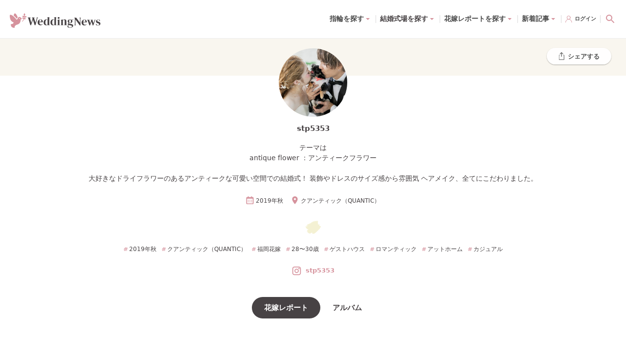

--- FILE ---
content_type: application/javascript; charset=UTF-8
request_url: https://www.weddingnews.jp/_next/static/Ga46LT315XbBk6j-ihonc/_buildManifest.js
body_size: 10053
content:
self.__BUILD_MANIFEST=function(s,a,c,e,t,i,d,n,g,p,o,h,r,l,f,u,b,k,_,j,m,w,y,v,z,q,x,I,T,B,F,A,D,E,L,M,N,S,U,C,P,G,H,J,K,O,Q,R,V,W,X,Y,Z,$,ss,sa,sc,se,st,si,sd,sn,sg,sp,so,sh,sr,sl,sf,su,sb,sk,s_,sj,sm,sw,sy,sv,sz,sq,sx,sI,sT,sB,sF,sA,sD,sE,sL,sM,sN,sS,sU,sC,sP,sG,sH,sJ,sK,sO,sQ,sR,sV,sW,sX,sY,sZ,s$,s8,s6,s9,s2,s4,s5,s7,s1,s0,s3,as,aa,ac,ae,at,ai,ad,an,ag,ap,ao,ah,ar,al,af,au,ab,ak,a_){return{__rewrites:{afterFiles:[{has:void 0,source:"/:page(q|vq|visited|reservation_modify|visit_modify|reception)/:path*",destination:"/weddingcloud/:page/:path*"},{has:[{type:st,value:"(stg\\.weddingcloud\\.jp|weddingcloud\\.jp|localhost|127\\.0\\.0\\.1)"}],source:"/top",destination:sA},{has:[{type:st,value:sm}],source:"/lp/:path*",destination:"/weddingcloud/lp/:path*"},{has:[{type:st,value:sm}],source:"/mypage/:path*",destination:sD},{has:[{type:st,value:sm}],source:"/mypage_preview/:path*",destination:sD}],beforeFiles:[],fallback:[]},"/":[a,t,o,h,P,G,s,c,e,i,d,n,g,r,l,_,H,Y,Z,si,sw,sy,sE,sL,"static/chunks/1534-29ebbb89ad8baedf.js","static/css/e7983584a6e4539f.css","static/chunks/pages/index-2b6f36ec2319cec8.js"],"/_error":[a,t,s,c,e,i,d,n,$,"static/chunks/pages/_error-367c282392b8fa69.js"],"/_internal/e2e-contact-form-test":[a,t,s,c,e,i,d,n,q,"static/css/473b89f7620b27dc.css","static/chunks/pages/_internal/e2e-contact-form-test-62999a71266b6be3.js"],"/_internal/e2e-diagnosis-hall-line-test":[a,t,h,B,s,c,e,i,d,n,F,"static/css/6ce30e222f7527ad.css","static/chunks/pages/_internal/e2e-diagnosis-hall-line-test-5ae5a388dba1c5b1.js"],"/_internal/e2e-diagnosis-hanayome-hall-line-test":[a,t,h,B,K,s,c,e,i,d,n,F,O,sd,sM,sN,$,"static/chunks/pages/_internal/e2e-diagnosis-hanayome-hall-line-test-0247115926b27b41.js"],"/_internal/e2e-diagnosis-hanayome-line-test":[a,t,K,s,c,e,i,d,n,O,sd,"static/css/38542fd42251f96f.css","static/chunks/pages/_internal/e2e-diagnosis-hanayome-line-test-ab35f05e77d682dd.js"],"/_internal/good_day_calendar":[a,t,s,c,e,i,d,n,"static/css/cd5492693944058f.css","static/chunks/pages/_internal/good_day_calendar-d956da9d83b3010a.js"],"/a/[area]":[a,t,o,h,f,s,c,e,i,d,n,g,p,r,l,u,b,k,_,j,m,w,y,v,z,"static/chunks/pages/a/[area]-350771fa68822f0e.js"],"/a/[area]/c/[chapel]":[a,t,o,h,f,s,c,e,i,d,n,g,p,r,l,u,b,k,_,j,m,w,y,v,z,"static/chunks/pages/a/[area]/c/[chapel]-03abf5d5bdce4a41.js"],"/a/[area]/g/[tag]":[a,t,o,h,f,s,c,e,i,d,n,g,p,r,l,u,b,k,_,j,m,w,y,v,z,"static/chunks/pages/a/[area]/g/[tag]-41f56cb6d91191e3.js"],"/a/[area]/k/[kind]":[a,t,o,h,f,s,c,e,i,d,n,g,p,r,l,u,b,k,_,j,m,w,y,v,z,"static/chunks/pages/a/[area]/k/[kind]-c4f05ef3aad03efd.js"],"/a/[area]/tastes/[taste]":[a,t,o,h,f,s,c,e,i,d,n,g,p,r,l,u,b,k,_,j,m,w,y,v,z,"static/chunks/pages/a/[area]/tastes/[taste]-e58cb6afb9925432.js"],"/a/[area]/ws/[style]":[a,t,o,h,f,s,c,e,i,d,n,g,p,r,l,u,b,k,_,j,m,w,y,v,z,"static/chunks/pages/a/[area]/ws/[style]-7d67a4ba360796f0.js"],"/brides":[a,t,o,h,L,U,sn,s,c,e,i,d,n,g,p,Q,R,sg,sp,"static/css/71e7d5f4b1d2aae7.css","static/chunks/pages/brides-7455ffa07697fd7e.js"],"/brides/album/[id]":[a,t,M,s,c,e,i,d,n,g,p,J,"static/css/884ba51fb40ade01.css","static/chunks/pages/brides/album/[id]-a93cd300a7b4acf3.js"],"/brides/album/[id]/[photoId]":["static/chunks/pages/brides/album/[id]/[photoId]-c2b6292f91ada867.js"],"/brides/item-search":[a,t,o,h,L,M,U,sn,s,c,e,i,d,n,g,p,J,Q,R,sg,sp,"static/css/13294d9c1532d7aa.css","static/chunks/pages/brides/item-search-5f00543220d7c6d5.js"],"/brides/search":[a,t,o,h,L,sn,s,c,e,i,d,n,g,p,Q,R,sg,sp,"static/css/f80e9befaa755c43.css","static/chunks/pages/brides/search-ab2b709f72717ab8.js"],"/brides/search_id":[g,"static/css/0f7cc42d36b37487.css","static/chunks/pages/brides/search_id-9feb5801e863cd17.js"],"/brides/tag/[key]/[value]":[a,t,s,c,e,i,d,n,$,"static/chunks/pages/brides/tag/[key]/[value]-49733ed59a15a6f1.js"],"/brides/theme/[slug]":[a,t,o,h,L,sn,sS,s,c,e,i,d,n,g,p,Q,R,sg,sp,"static/css/120fd90f096d1368.css","static/chunks/pages/brides/theme/[slug]-c3cbb6ebd19efc37.js"],"/brides/u/[phrase]":[a,t,o,h,sU,s,c,e,i,d,n,g,p,Q,R,sC,sP,"static/css/cce1a5b4aa23489e.css","static/chunks/pages/brides/u/[phrase]-7e5fdd3b23f0ef9b.js"],"/brides/u/[phrase]/albums":[a,t,o,h,sU,s,c,e,i,d,n,g,p,Q,R,sC,sP,"static/css/246b2c0e419e067a.css","static/chunks/pages/brides/u/[phrase]/albums-469b60187b3a1830.js"],"/c/[chapel]":[a,t,o,h,f,s,c,e,i,d,n,g,p,r,l,u,b,k,_,j,m,w,y,v,z,"static/chunks/pages/c/[chapel]-bbc5771bef982a6d.js"],"/c/[chapel]/sitemap.xml":[s,"static/chunks/pages/c/[chapel]/sitemap.xml-2fc0be96cfaa57b6.js"],"/concierge":[a,t,o,h,P,G,s,c,e,i,d,n,g,r,l,_,H,Y,Z,si,sw,sy,sG,sH,"static/chunks/pages/concierge-d7c5705979255980.js"],"/concierge/wn-special":[h,x,ss,"static/chunks/7152-4b98497ae15b07b3.js",s,"static/css/48e6130fe0e11d8b.css","static/chunks/pages/concierge/wn-special-a18c160d29ff8a9c.js"],"/concierge/wn-special/complete":["static/css/11ccd7f7ef664eb4.css","static/chunks/pages/concierge/wn-special/complete-7d8e80f006f11fd8.js"],"/concierge/[area]":[a,t,o,h,P,G,s,c,e,i,d,n,g,r,l,_,H,Y,Z,si,sw,sy,sG,sH,"static/chunks/pages/concierge/[area]-b3defdea873d7e2f.js"],"/counter":[a,t,o,s,c,e,i,d,n,p,"static/css/a706ea8caac4a1e7.css","static/chunks/pages/counter-b8f37f4a7e836622.js"],"/d/[district]":[a,t,o,h,f,s,c,e,i,d,n,g,p,r,l,u,b,k,_,j,m,w,y,v,z,"static/chunks/pages/d/[district]-b37c6efd8b0bc633.js"],"/d/[district]/c/[chapel]":[a,t,o,h,f,s,c,e,i,d,n,g,p,r,l,u,b,k,_,j,m,w,y,v,z,"static/chunks/pages/d/[district]/c/[chapel]-1876bf5cf48abe1b.js"],"/d/[district]/g/[tag]":[a,t,o,h,f,s,c,e,i,d,n,g,p,r,l,u,b,k,_,j,m,w,y,v,z,"static/chunks/pages/d/[district]/g/[tag]-207d77041cde3abd.js"],"/d/[district]/k/[kind]":[a,t,o,h,f,s,c,e,i,d,n,g,p,r,l,u,b,k,_,j,m,w,y,v,z,"static/chunks/pages/d/[district]/k/[kind]-12da551d8d560389.js"],"/d/[district]/tastes/[taste]":[a,t,o,h,f,s,c,e,i,d,n,g,p,r,l,u,b,k,_,j,m,w,y,v,z,"static/chunks/pages/d/[district]/tastes/[taste]-a63c729f70d9fe1a.js"],"/d/[district]/ws/[style]":[a,t,o,h,f,s,c,e,i,d,n,g,p,r,l,u,b,k,_,j,m,w,y,v,z,"static/chunks/pages/d/[district]/ws/[style]-b61cde8e5bd85642.js"],"/dandori/[id]":[c,q,sJ,sK,"static/chunks/pages/dandori/[id]-8a008f11d58a3bcf.js"],"/diagnosis/both_parents/[path_phrase]":[a,t,x,N,s,c,e,i,d,n,g,"static/css/02000783e9e74b8e.css","static/chunks/pages/diagnosis/both_parents/[path_phrase]-2700d86b81ef0ca6.js"],"/diagnosis/both_parents/[path_phrase]/thanks":["static/chunks/ad7f724d-66bb3f05701c546a.js",a,t,s,c,e,i,d,n,g,"static/css/80575812efb7e6f5.css","static/chunks/pages/diagnosis/both_parents/[path_phrase]/thanks-6c101778e733cd5a.js"],"/diagnosis/hall/line":[a,h,B,ss,s,F,"static/css/ce2b71603d2979fd.css","static/chunks/pages/diagnosis/hall/line-c42253f5eedc579b.js"],"/diagnosis/hanayome/line":[K,ss,O,sd,"static/css/bf81671037c750c4.css","static/chunks/pages/diagnosis/hanayome/line-e005bf4e06e36ff0.js"],"/diagnosis/hanayome/list":["static/css/b284f932c3dca388.css","static/chunks/pages/diagnosis/hanayome/list-fc78c5c216dd2387.js"],"/diagnosis/hanayome/[hanayomeType]":[ss,O,sO,"static/chunks/pages/diagnosis/hanayome/[hanayomeType]-6b2d57d3451a7197.js"],"/diagnosis/hanayome/[hanayomeType]/share":[O,sO,"static/chunks/pages/diagnosis/hanayome/[hanayomeType]/share-488407ff59264f9c.js"],"/diagnosis/hanayome_hall/line":[a,h,B,K,ss,s,F,O,sd,sM,sN,"static/chunks/pages/diagnosis/hanayome_hall/line-501966def0807d05.js"],"/enq/line":["static/chunks/pages/enq/line-d531b95b3e107b3e.js"],"/fairs":[a,t,L,U,G,s,c,e,i,d,n,g,p,_,H,Y,Z,"static/css/83c8a34390297c39.css","static/chunks/pages/fairs-3cd1c99570b4af2d.js"],"/g/[tag]":[a,t,o,h,f,s,c,e,i,d,n,g,p,r,l,u,b,k,_,j,m,w,y,v,z,"static/chunks/pages/g/[tag]-ac8695280ffa619a.js"],"/g/[tag]/sitemap.xml":[s,"static/chunks/pages/g/[tag]/sitemap.xml-8fa91f7f2856d776.js"],"/go_to_wedding":[V,a,t,h,x,B,s,c,e,i,d,n,g,F,W,sa,so,sh,sv,sz,sQ,sR,"static/chunks/pages/go_to_wedding-2ff4a67305ab385b.js"],"/go_to_wedding/app":[a,t,s,c,e,i,d,n,g,"static/css/89ad00f178ade4f3.css","static/chunks/pages/go_to_wedding/app-ec30f5d3e5097129.js"],"/go_to_wedding/app/attention":[a,t,s,c,e,i,d,n,g,"static/css/00c43d4cfdba5efb.css","static/chunks/pages/go_to_wedding/app/attention-27b88376a14e4cc8.js"],"/go_to_wedding/app/detail":[a,t,s,c,e,i,d,n,g,sv,sz,"static/css/c54567d1971392b5.css","static/chunks/pages/go_to_wedding/app/detail-75fc1c5b43f9ac8f.js"],"/go_to_wedding/app/entry":[V,a,t,h,x,B,s,c,e,i,d,n,g,F,sa,so,sh,sV,"static/chunks/pages/go_to_wedding/app/entry-287b4d2adcd6b116.js"],"/go_to_wedding/app/thanks":["static/chunks/pages/go_to_wedding/app/thanks-7dbfb61539a1f0db.js"],"/go_to_wedding/contract":[a,t,h,x,s,c,e,i,d,n,g,"static/css/33b2b9ed3f20b69f.css","static/chunks/pages/go_to_wedding/contract-6c69980fd37fd3d2.js"],"/go_to_wedding/photo":[a,t,s,c,e,i,d,n,g,W,sW,"static/chunks/pages/go_to_wedding/photo-99ccfd8e54e8c1cf.js"],"/go_to_wedding/photo_contract":[a,t,x,s,c,e,i,d,n,g,"static/css/8a573b94fbf56ed8.css","static/chunks/pages/go_to_wedding/photo_contract-365c319ef75c08b5.js"],"/go_to_wedding/re_entry":[V,a,t,h,x,B,s,c,e,i,d,n,g,F,sa,so,sh,sV,"static/chunks/pages/go_to_wedding/re_entry-654b051870e0440c.js"],"/go_to_wedding/ring":[a,t,s,c,e,i,d,n,g,W,sX,"static/chunks/pages/go_to_wedding/ring-edc300ccdb34dab1.js"],"/go_to_wedding/ring_close":[a,t,h,x,sc,s,c,e,i,d,n,g,"static/css/096116e29562cabb.css","static/chunks/pages/go_to_wedding/ring_close-d4169f3f831ac11e.js"],"/go_to_wedding/ring_contract":[a,t,x,s,c,e,i,d,n,g,"static/css/52708284fac90fc3.css","static/chunks/pages/go_to_wedding/ring_contract-e86df7317637ebeb.js"],"/go_to_wedding/ring_visit":[a,t,h,x,sc,s,c,e,i,d,n,g,"static/css/6ab5cbed21c7a6fc.css","static/chunks/pages/go_to_wedding/ring_visit-2df169a42e1a9250.js"],"/go_to_wedding/visit":[a,t,h,x,s,c,e,i,d,n,g,"static/css/87be273e1bfa89ab.css","static/chunks/pages/go_to_wedding/visit-aa30d86343fc3f3a.js"],"/go_to_wedding/[version]":[V,a,t,h,x,B,s,c,e,i,d,n,g,F,W,sa,so,sh,sv,sz,sQ,sR,"static/chunks/pages/go_to_wedding/[version]-ad2f69c5f0c4527b.js"],"/go_to_wedding/[version]/photo":[a,t,s,c,e,i,d,n,g,W,sW,"static/chunks/pages/go_to_wedding/[version]/photo-b6eb2572ffc3b4ad.js"],"/go_to_wedding/[version]/ring":[a,t,s,c,e,i,d,n,g,W,sX,"static/chunks/pages/go_to_wedding/[version]/ring-f84cc3fe10d8988e.js"],"/hall_clip_shares/[hash]":[a,t,o,x,s,c,e,i,d,n,r,l,sq,"static/css/2a5d09526e404eab.css","static/chunks/pages/hall_clip_shares/[hash]-1ffc6e9b9417784d.js"],"/hall_clip_shares/[hash]/comparison":[a,t,s,c,e,i,d,n,sq,"static/css/a25bb618cdc47f60.css","static/chunks/pages/hall_clip_shares/[hash]/comparison-ba7f15aa152f220c.js"],"/halls":[a,t,o,h,f,s,c,e,i,d,n,g,p,r,l,u,_,j,m,w,y,"static/css/3d6514547f87758a.css","static/chunks/pages/halls-dbcc93a9d9ebb958.js"],"/halls/app":[a,t,s,c,e,i,d,n,g,_,"static/css/bbaf5f5f8c5bb6ed.css","static/chunks/pages/halls/app-f78adb1e6c941121.js"],"/halls/insurance":[a,t,o,L,U,s,c,e,i,d,n,p,r,l,"static/css/cc699fae36e3327d.css","static/chunks/pages/halls/insurance-08d589c9e2928ed3.js"],"/halls/insurance_old":[a,t,o,L,U,s,c,e,i,d,n,p,r,l,"static/css/ae68297239fc00cc.css","static/chunks/pages/halls/insurance_old-bf4fae75d3ccb25d.js"],"/halls/search":[a,t,h,P,s,c,e,i,d,n,g,p,"static/css/7054c03032b270c0.css","static/chunks/pages/halls/search-c1608c6cdb9b786a.js"],"/halls/search_id":[g,"static/css/cd6d965def444de3.css","static/chunks/pages/halls/search_id-2515e367e6327384.js"],"/halls/[id]":[a,t,o,f,A,L,M,U,K,sY,sZ,s,c,e,i,d,n,g,p,r,l,u,b,k,j,m,D,E,"static/css/01b106917d1038ee.css","static/chunks/pages/halls/[id]-2497769b560a296d.js"],"/halls/[id]/bride_photos":[a,t,o,f,A,M,s,c,e,i,d,n,g,p,r,l,u,b,k,D,E,J,sr,"static/css/0860fac3882f04db.css","static/chunks/pages/halls/[id]/bride_photos-3de66584d8ec774a.js"],"/halls/[id]/bride_photos/[group]":[a,t,o,f,A,M,s,c,e,i,d,n,g,p,r,l,u,b,k,D,E,J,sr,"static/css/01cbe25ffbf18882.css","static/chunks/pages/halls/[id]/bride_photos/[group]-65c98cb90b81f973.js"],"/halls/[id]/brides":[a,t,o,h,f,A,s,c,e,i,d,n,g,p,r,l,u,b,k,D,E,"static/css/1bdb3df156353b71.css","static/chunks/pages/halls/[id]/brides-758456e4f7a1dbd7.js"],"/halls/[id]/comments":[a,t,o,f,A,M,sZ,s,c,e,i,d,n,g,p,r,l,u,b,k,D,E,J,"static/css/092d75ec17e6cef5.css","static/chunks/pages/halls/[id]/comments-664d9a37cd3efcbf.js"],"/halls/[id]/costs":[a,t,o,f,A,sS,s,c,e,i,d,n,g,p,r,l,u,b,k,D,E,"static/css/64e440d6d58834fa.css","static/chunks/pages/halls/[id]/costs-3d9ac2fffd976b73.js"],"/halls/[id]/fairs":[a,t,o,f,A,s,c,e,i,d,n,g,p,r,l,u,b,k,D,E,sl,s$,s8,"static/css/fb243bc31810be08.css","static/chunks/pages/halls/[id]/fairs-4f33652923076f7b.js"],"/halls/[id]/fairs/[fairId]":[V,a,t,o,h,f,x,A,"static/chunks/4959-71b7599684300fdf.js",s,c,e,i,d,n,g,p,r,l,u,b,k,D,E,sa,sl,s$,s8,"static/css/5807992f6a78040f.css","static/chunks/pages/halls/[id]/fairs/[fairId]-2512b816e1429b09.js"],"/halls/[id]/info":[a,t,o,f,A,s,c,e,i,d,n,g,p,r,l,u,b,k,D,E,"static/css/6302ffb142cce037.css","static/chunks/pages/halls/[id]/info-bb05460f1ed2a2ab.js"],"/halls/[id]/photos":[a,t,o,f,A,M,s6,s,c,e,i,d,n,g,p,r,l,u,b,k,D,E,J,sr,"static/css/bdb5af7c17a2bd8f.css","static/chunks/pages/halls/[id]/photos-010f983d6de252eb.js"],"/halls/[id]/photos/[group]":[a,t,o,f,A,M,s6,s,c,e,i,d,n,g,p,r,l,u,b,k,D,E,J,sr,"static/css/55d57cbb421ee466.css","static/chunks/pages/halls/[id]/photos/[group]-96f812cf9102a377.js"],"/halls/[id]/plans":[a,t,s,c,e,i,d,n,$,"static/chunks/pages/halls/[id]/plans-035a2ffc3523cccf.js"],"/halls/[id]/plans/[planId]":[a,t,o,f,A,s,c,e,i,d,n,g,p,r,l,u,b,k,D,E,"static/css/9c0cf927335cb9cd.css","static/chunks/pages/halls/[id]/plans/[planId]-a04c81b344421996.js"],"/halls/[id]/regulation":[a,t,o,f,A,s,c,e,i,d,n,g,p,r,l,u,b,k,D,E,"static/css/cece59cc388c1a05.css","static/chunks/pages/halls/[id]/regulation-ba525d57910f5ab4.js"],"/halls/[id]/reviews":[a,t,s,c,e,i,d,n,$,"static/chunks/pages/halls/[id]/reviews-53b217221a8e009e.js"],"/halls/[id]/[...slug]":[a,t,o,f,K,sY,s,c,e,i,d,n,g,p,u,j,m,"static/css/abbcd9861e7d8048.css","static/chunks/pages/halls/[id]/[...slug]-71cc26eb9bb5e989.js"],"/inquiry":[a,t,s,c,e,i,d,n,q,I,T,"static/chunks/pages/inquiry-f1540edc4f195801.js"],"/k/[kind]":[a,t,o,h,f,s,c,e,i,d,n,g,p,r,l,u,b,k,_,j,m,w,y,v,z,"static/chunks/pages/k/[kind]-887e9ce4175af9f2.js"],"/k/[kind]/sitemap.xml":[s,"static/chunks/pages/k/[kind]/sitemap.xml-bb8672f62f8b7dba.js"],"/karte_line_user_sync":["static/chunks/pages/karte_line_user_sync-3c62c5f7294873f5.js"],"/liff_redirect":[a,t,s,c,e,i,d,n,"static/css/e970a21792774243.css","static/chunks/pages/liff_redirect-47334465166adad5.js"],"/login":[a,t,s,c,e,i,d,n,g,"static/css/8644bc8ca49e37d9.css","static/chunks/pages/login-f6c021fd7e84a5b3.js"],"/login/line/callback":["static/chunks/pages/login/line/callback-6b7fb33e2006fe7a.js"],"/login/reset_password":[a,t,s,c,e,i,d,n,"static/css/072691da60609c73.css","static/chunks/pages/login/reset_password-e2772ee2d79d662d.js"],"/login/reset_password/done":[a,t,s,c,e,i,d,n,"static/css/53c32a465fbe4c32.css","static/chunks/pages/login/reset_password/done-435a227a28600526.js"],"/logout":[a,t,s,c,e,i,d,n,"static/css/1c4f1699a8ee8033.css","static/chunks/pages/logout-7836447b1c917b5b.js"],"/lp/5star":[a,o,"static/chunks/6698-d57e4e18c59c14aa.js",s,e,s9,"static/css/27b2db7ae2a52c8c.css","static/chunks/pages/lp/5star-0308b7b3ac8f96f1.js"],"/lp/5star/[slug]":[a,o,s,e,s9,"static/css/3592a08f7dbbb73d.css","static/chunks/pages/lp/5star/[slug]-27c10968b0e59b51.js"],"/lp/advertisement/[id]":[c,q,sJ,sK,"static/chunks/pages/lp/advertisement/[id]-7bb5a540b55fc184.js"],"/lp/app_install_campaign/[version]":[a,t,s,c,e,i,d,n,q,I,T,"static/chunks/pages/lp/app_install_campaign/[version]-7e20596df808eb81.js"],"/lp/app_review_campaign":[a,t,s,c,e,i,d,n,q,I,T,"static/chunks/pages/lp/app_review_campaign-6db1bfddc7120f40.js"],"/lp/fes/staff_drawn":[h,x,"static/css/82d77181bda047a7.css","static/chunks/pages/lp/fes/staff_drawn-5fe2342a72f16a87.js"],"/lp/giftticket/his/complete":[s2,"static/chunks/pages/lp/giftticket/his/complete-feff1edcc3607a34.js"],"/lp/giftticket/his/for_tenant":["static/css/29a69f355ccff21e.css","static/chunks/pages/lp/giftticket/his/for_tenant-f657835143656d2f.js"],"/lp/giftticket/his/tickets_list":[a,t,o,s,c,e,i,d,n,s4,"static/css/bf87703b7ee189cf.css","static/chunks/pages/lp/giftticket/his/tickets_list-909fbf2876d07381.js"],"/lp/giftticket/his/[id]":[a,t,s,c,e,i,d,n,s5,"static/css/25536e4559ded9b3.css","static/chunks/pages/lp/giftticket/his/[id]-64986d24767fcda3.js"],"/lp/giftticket/his/[id]/contract":[a,t,x,sc,s,c,e,i,d,n,s7,s1,"static/chunks/pages/lp/giftticket/his/[id]/contract-169e642cd773c3a2.js"],"/lp/giftticket/his/[id]/visit":[a,t,x,sc,s,c,e,i,d,n,s7,s1,"static/chunks/pages/lp/giftticket/his/[id]/visit-28df09f904f31c19.js"],"/lp/giftticket/ringengagement/complete":[s2,"static/chunks/pages/lp/giftticket/ringengagement/complete-bfb91c3bfbab0af1.js"],"/lp/giftticket/ringengagement/tickets_list":[a,t,o,s,c,e,i,d,n,s4,"static/css/c2265c875a3e79b9.css","static/chunks/pages/lp/giftticket/ringengagement/tickets_list-0ad31d82aff3231e.js"],"/lp/giftticket/ringengagement/[id]":[a,t,s,c,e,i,d,n,s5,"static/css/4ccc465a5eca4bbe.css","static/chunks/pages/lp/giftticket/ringengagement/[id]-00f9d80ebe6c27bc.js"],"/lp/giftticket/ringengagement/[id]/visit":[a,t,h,x,sc,s,c,e,i,d,n,"static/css/10ca84f725dd35e4.css","static/chunks/pages/lp/giftticket/ringengagement/[id]/visit-3554372ec3486fdf.js"],"/lp/go_to_wedding":[a,t,s,c,e,i,d,n,q,I,T,"static/chunks/pages/lp/go_to_wedding-1ef5aa17e46c9389.js"],"/lp/go_to_wedding/contract":[a,t,s,c,e,i,d,n,q,I,T,"static/chunks/pages/lp/go_to_wedding/contract-f6fdbc6cd1785007.js"],"/lp/go_to_wedding/visit":[a,t,s,c,e,i,d,n,q,I,T,"static/chunks/pages/lp/go_to_wedding/visit-cafc51e5f2415234.js"],"/lp/go_to_wedding/[version]":[a,t,s,c,e,i,d,n,q,I,T,"static/chunks/pages/lp/go_to_wedding/[version]-364038cc1cc7dc56.js"],"/lp/go_to_wedding/[version]/contract":[a,t,s,c,e,i,d,n,q,I,T,"static/chunks/pages/lp/go_to_wedding/[version]/contract-a5329d428ebfd121.js"],"/lp/go_to_wedding/[version]/photo":[a,t,s,c,e,i,d,n,q,I,T,"static/chunks/pages/lp/go_to_wedding/[version]/photo-ddc1fe7e5f047b41.js"],"/lp/go_to_wedding/[version]/photo_contract":[a,t,s,c,e,i,d,n,q,I,T,"static/chunks/pages/lp/go_to_wedding/[version]/photo_contract-c4c099a8f76b712c.js"],"/lp/go_to_wedding/[version]/ring":[a,t,s,c,e,i,d,n,q,I,T,"static/chunks/pages/lp/go_to_wedding/[version]/ring-9abb6ae62e5f5d4e.js"],"/lp/go_to_wedding/[version]/ring_contract":[a,t,s,c,e,i,d,n,q,I,T,"static/chunks/pages/lp/go_to_wedding/[version]/ring_contract-748d0f3c9cebe514.js"],"/lp/go_to_wedding/[version]/visit":[a,t,s,c,e,i,d,n,q,I,T,"static/chunks/pages/lp/go_to_wedding/[version]/visit-a9d78637e2ecb525.js"],"/lp/kaoawase_template":[a,t,s,c,e,i,d,n,g,p,q,sx,s0,"static/chunks/pages/lp/kaoawase_template-f93edecd045b4edc.js"],"/lp/partner/westintokyo":[c,"static/css/2efb8fe01b688f51.css","static/chunks/pages/lp/partner/westintokyo-a7f8eb47014ca24a.js"],"/lp/referral/[code]":[a,t,o,s,c,e,i,d,n,g,"static/css/9085150aa5552116.css","static/chunks/pages/lp/referral/[code]-2f7f7fdf38fb4f43.js"],"/lp/wedding_line/disable":[a,t,s,c,e,i,d,n,"static/css/e62369505cf42324.css","static/chunks/pages/lp/wedding_line/disable-f6d51152969cfdc8.js"],"/lp/weddinglive":["static/css/6264b2b9d2f2e5e3.css","static/chunks/pages/lp/weddinglive-d004beb612860307.js"],"/magazine":[a,t,L,U,s,c,e,i,d,n,g,p,sI,sT,"static/css/8e2f5f7b4a33e802.css","static/chunks/pages/magazine-c909ee5cfcb03276.js"],"/magazine/author/[name]":[a,t,sf,s,c,e,i,d,n,g,p,s3,as,"static/chunks/pages/magazine/author/[name]-646af9ce33574ff9.js"],"/magazine/author/[name]/page/[current]":[a,t,sf,s,c,e,i,d,n,g,p,s3,as,"static/chunks/pages/magazine/author/[name]/page/[current]-aafc4915cfa755f3.js"],"/magazine/category/[id]":[a,t,s,c,e,i,d,n,g,p,aa,ac,"static/chunks/pages/magazine/category/[id]-a16d67c8f2e427cf.js"],"/magazine/category/[id]/page/[current]":[a,t,s,c,e,i,d,n,g,p,aa,ac,"static/chunks/pages/magazine/category/[id]/page/[current]-726ade852efff0ac.js"],"/magazine/news":[a,t,L,U,s,c,e,i,d,n,g,p,sI,sT,"static/chunks/pages/magazine/news-d2a3b5499761a429.js"],"/magazine/news/page/[current]":[a,t,L,U,s,c,e,i,d,n,g,p,sI,sT,"static/chunks/pages/magazine/news/page/[current]-10f6117207e29851.js"],"/magazine/search_inquiry":[a,t,s,c,e,i,d,n,q,I,T,"static/chunks/pages/magazine/search_inquiry-75d5fd8b385b0811.js"],"/magazine/tag/[name]":[a,t,s,c,e,i,d,n,g,p,ae,at,"static/chunks/pages/magazine/tag/[name]-95b5ed9eda8e9b3a.js"],"/magazine/tag/[name]/page/[current]":[a,t,s,c,e,i,d,n,g,p,ae,at,"static/chunks/pages/magazine/tag/[name]/page/[current]-4a635b57e33b7011.js"],"/magazine/tags":[a,t,s,c,e,i,d,n,g,p,ai,ad,"static/chunks/pages/magazine/tags-829058024e09aaff.js"],"/magazine/tags/page/[current]":[a,t,s,c,e,i,d,n,g,p,ai,ad,"static/chunks/pages/magazine/tags/page/[current]-844764050d2643fd.js"],"/magazine/writerlist":[a,t,s,c,e,i,d,n,g,p,an,ag,"static/chunks/pages/magazine/writerlist-91fe4993daa4a19d.js"],"/magazine/writerlist/page/[current]":[a,t,s,c,e,i,d,n,g,p,an,ag,"static/chunks/pages/magazine/writerlist/page/[current]-950d4abe7725be79.js"],"/magazine/[id]":[a,t,s,c,e,i,d,n,g,p,q,sx,s0,"static/chunks/pages/magazine/[id]-372a8316b79ed57f.js"],"/magazine/[id]/[page]":[a,t,s,c,e,i,d,n,g,p,q,sx,"static/css/72fa9d427f248a10.css","static/chunks/pages/magazine/[id]/[page]-0bf29c0abde81c6b.js"],"/manga/[id]":[a,t,s,c,e,i,d,n,q,I,T,"static/chunks/pages/manga/[id]-057f14445fbf0cfd.js"],"/media_guide":[a,t,s,c,e,i,d,n,q,I,T,"static/chunks/pages/media_guide-fa82bbdac645a154.js"],"/movie_upload":[h,g,"static/css/5f8d76dbaa706147.css","static/chunks/pages/movie_upload-e6c9f5ac5b383017.js"],"/mypage":[a,t,N,se,s,c,e,i,d,n,S,C,"static/css/cb1e99808cc5c8bc.css","static/chunks/pages/mypage-8512f8814e3a0577.js"],"/mypage/bookings":[a,t,N,G,ap,s,c,e,i,d,S,C,"static/css/efcac7bd85668a81.css","static/chunks/pages/mypage/bookings-82bae16967a84c13.js"],"/mypage/brand":[a,t,N,se,s,c,e,i,d,S,C,ao,"static/css/513101dbdc9334ce.css","static/chunks/pages/mypage/brand-4ac984522503a34e.js"],"/mypage/hall_clips":[a,t,o,x,N,se,s,c,e,i,d,n,r,l,S,C,"static/css/0c2c362f4ecc4e7b.css","static/chunks/pages/mypage/hall_clips-8e1756b1254c5162.js"],"/mypage/hall_clips/comparison":[a,t,s,c,e,i,d,sq,"static/css/ba3aea9ac040ba09.css","static/chunks/pages/mypage/hall_clips/comparison-7f3a2c75ce682e84.js"],"/mypage/hall_history":[a,t,L,N,U,s,c,e,i,d,S,C,"static/css/4c4b5fa9d1ebdd54.css","static/chunks/pages/mypage/hall_history-6697018c0204839e.js"],"/mypage/post_history":[a,t,N,"static/chunks/3983-cc8714be3b8b47d6.js",s,c,e,i,d,n,S,C,"static/css/5afb1a041619f000.css","static/chunks/pages/mypage/post_history-b6b4996627445cb4.js"],"/mypage/profile":[a,t,N,"static/chunks/6313-02633c97601fffbe.js",s,c,e,i,d,n,S,C,"static/css/dfd72913062f18f1.css","static/chunks/pages/mypage/profile-0140887ae290fb70.js"],"/mypage/profile/edit":[a,t,h,N,"static/chunks/187-7819633b9f1213ce.js",s,c,e,i,d,n,S,"static/css/0d24b72457840efb.css","static/chunks/pages/mypage/profile/edit-0d78798389e4eb42.js"],"/mypage/reservations":[a,t,N,ap,s,c,e,i,d,S,C,"static/css/e96f52b9ffbf7574.css","static/chunks/pages/mypage/reservations-dc2560cc7ea880ac.js"],"/mypage/ring":[a,t,N,se,s,c,e,i,d,S,C,ao,"static/css/db2ed534edca922d.css","static/chunks/pages/mypage/ring-0da7eda6702a7b54.js"],"/mypage/user_clips":[a,t,N,se,s,c,e,i,d,n,S,C,"static/css/e40fc16e3888ba30.css","static/chunks/pages/mypage/user_clips-45523dea90110dd6.js"],"/pref/[prefecture]":[a,t,o,h,f,s,c,e,i,d,n,g,p,r,l,u,b,k,_,j,m,w,y,v,z,"static/chunks/pages/pref/[prefecture]-7bb4aac1dd896a96.js"],"/pref/[prefecture]/c/[chapel]":[a,t,o,h,f,s,c,e,i,d,n,g,p,r,l,u,b,k,_,j,m,w,y,v,z,"static/chunks/pages/pref/[prefecture]/c/[chapel]-7b6736e3e1d44fd0.js"],"/pref/[prefecture]/g/[tag]":[a,t,o,h,f,s,c,e,i,d,n,g,p,r,l,u,b,k,_,j,m,w,y,v,z,"static/chunks/pages/pref/[prefecture]/g/[tag]-b5044f02f6aaa3a5.js"],"/pref/[prefecture]/k/[kind]":[a,t,o,h,f,s,c,e,i,d,n,g,p,r,l,u,b,k,_,j,m,w,y,v,z,"static/chunks/pages/pref/[prefecture]/k/[kind]-942cb7f9baa15641.js"],"/pref/[prefecture]/tastes/[taste]":[a,t,o,h,f,s,c,e,i,d,n,g,p,r,l,u,b,k,_,j,m,w,y,v,z,"static/chunks/pages/pref/[prefecture]/tastes/[taste]-5885ea163d25bc4c.js"],"/pref/[prefecture]/ws/[style]":[a,t,o,h,f,s,c,e,i,d,n,g,p,r,l,u,b,k,_,j,m,w,y,v,z,"static/chunks/pages/pref/[prefecture]/ws/[style]-bb6d2748a704b2f1.js"],"/privacy":[a,t,s,c,e,i,d,n,q,I,T,"static/chunks/pages/privacy-36802cde7168f5a4.js"],"/r/[region]":[a,t,o,h,f,s,c,e,i,d,n,g,p,r,l,u,b,k,_,j,m,w,y,v,z,"static/chunks/pages/r/[region]-a5a697379902d494.js"],"/r/[region]/c/[chapel]":[a,t,o,h,f,s,c,e,i,d,n,g,p,r,l,u,b,k,_,j,m,w,y,v,z,"static/chunks/pages/r/[region]/c/[chapel]-d00aaae96e000e2c.js"],"/r/[region]/g/[tag]":[a,t,o,h,f,s,c,e,i,d,n,g,p,r,l,u,b,k,_,j,m,w,y,v,z,"static/chunks/pages/r/[region]/g/[tag]-6af857d7e1c81bae.js"],"/r/[region]/k/[kind]":[a,t,o,h,f,s,c,e,i,d,n,g,p,r,l,u,b,k,_,j,m,w,y,v,z,"static/chunks/pages/r/[region]/k/[kind]-a587ebef9aed34c3.js"],"/r/[region]/tastes/[taste]":[a,t,o,h,f,s,c,e,i,d,n,g,p,r,l,u,b,k,_,j,m,w,y,v,z,"static/chunks/pages/r/[region]/tastes/[taste]-ea1bbd593e8e54c2.js"],"/r/[region]/ws/[style]":[a,t,o,h,f,s,c,e,i,d,n,g,p,r,l,u,b,k,_,j,m,w,y,v,z,"static/chunks/pages/r/[region]/ws/[style]-aef140b7dd35d75d.js"],"/referral_terms":[a,t,s,c,e,i,d,n,q,I,T,"static/chunks/pages/referral_terms-7d61983f03d69d4e.js"],"/register":[a,t,s,c,e,i,d,n,"static/css/6570a0d892772f8c.css","static/chunks/pages/register-b76214303ce80b85.js"],"/register/email":[a,t,s,c,e,i,d,n,"static/css/5386db37ebb8b3a6.css","static/chunks/pages/register/email-70549d18f243cdd1.js"],"/request_contract/[hash]":[a,t,x,s,c,e,i,d,n,"static/css/ebc155de411b6a16.css","static/chunks/pages/request_contract/[hash]-0fd7920bddc1e951.js"],"/reservation/[id]/report/consider":[a,t,s,c,e,i,d,n,sB,"static/chunks/pages/reservation/[id]/report/consider-c63432aae7f22505.js"],"/reservation/[id]/report/contract":[a,t,s,c,e,i,d,n,sB,"static/chunks/pages/reservation/[id]/report/contract-c4509b514641bce4.js"],"/reservation/[id]/report/decided":[a,t,s,c,e,i,d,n,sB,"static/chunks/pages/reservation/[id]/report/decided-b210893f77b71407.js"],"/reservation/[id]/report/dontdoit":[a,t,h,B,s,c,e,i,d,n,F,"static/css/d2afa6e145412adc.css","static/chunks/pages/reservation/[id]/report/dontdoit-6eea00a750020ef1.js"],"/s/[station]":[a,t,o,h,f,s,c,e,i,d,n,g,p,r,l,u,b,k,_,j,m,w,y,v,z,"static/chunks/pages/s/[station]-aa8a6f026fde89a1.js"],"/s/[station]/c/[chapel]":[a,t,o,h,f,s,c,e,i,d,n,g,p,r,l,u,b,k,_,j,m,w,y,v,z,"static/chunks/pages/s/[station]/c/[chapel]-0f1a2a1d376887c9.js"],"/s/[station]/g/[tag]":[a,t,o,h,f,s,c,e,i,d,n,g,p,r,l,u,b,k,_,j,m,w,y,v,z,"static/chunks/pages/s/[station]/g/[tag]-a17138127b0ba861.js"],"/s/[station]/k/[kind]":[a,t,o,h,f,s,c,e,i,d,n,g,p,r,l,u,b,k,_,j,m,w,y,v,z,"static/chunks/pages/s/[station]/k/[kind]-89195cdc9d06f9ce.js"],"/s/[station]/tastes/[taste]":[a,t,o,h,f,s,c,e,i,d,n,g,p,r,l,u,b,k,_,j,m,w,y,v,z,"static/chunks/pages/s/[station]/tastes/[taste]-8a9677e1d5482010.js"],"/s/[station]/ws/[style]":[a,t,o,h,f,s,c,e,i,d,n,g,p,r,l,u,b,k,_,j,m,w,y,v,z,"static/chunks/pages/s/[station]/ws/[style]-11f9f7d2aa959505.js"],"/search":[a,t,o,h,sf,"static/chunks/6336-cb19b818f451e3be.js",s,c,e,i,d,n,g,p,r,l,"static/css/49b3e33a993a9b00.css","static/chunks/pages/search-264e91910786313a.js"],"/sitemap":[a,t,sf,s,c,e,i,d,n,g,p,"static/css/c12c4c61d2c386f6.css","static/chunks/pages/sitemap-c94cd3dadf3f0748.js"],"/sitemap-halls.xml":[s,"static/chunks/pages/sitemap-halls.xml-17e86a35c146b19b.js"],"/sitemap-index-halls.xml":["static/chunks/pages/sitemap-index-halls.xml-55a16dd1c0ec55d4.js"],"/sitemap-ranking.xml":[s,"static/chunks/pages/sitemap-ranking.xml-31672ef40f13b0c8.js"],"/sitemap.xml":["static/chunks/pages/sitemap.xml-0b569652ec188d9f.js"],"/t/[prefecture]":[a,t,o,P,G,s,c,e,i,d,n,g,p,r,l,_,H,Y,Z,si,sE,sL,"static/css/16fa67343b43b186.css","static/chunks/pages/t/[prefecture]-0eb8868c9822b132.js"],"/tastes/[taste]":[a,t,o,h,f,s,c,e,i,d,n,g,p,r,l,u,b,k,_,j,m,w,y,v,z,"static/chunks/pages/tastes/[taste]-db515e899f472f9a.js"],"/tastes/[taste]/sitemap.xml":[s,"static/chunks/pages/tastes/[taste]/sitemap.xml-c8962ccfa02e4161.js"],"/terms":[a,t,s,c,e,i,d,n,q,I,T,"static/chunks/pages/terms-3538c7b67265d9db.js"],"/thankyou":[a,t,s,c,e,i,d,n,"static/css/0568a40272944a94.css","static/chunks/pages/thankyou-67f1290d7bfab15c.js"],"/thankyou/close_enquete":[a,t,s,c,e,i,d,n,X,"static/chunks/pages/thankyou/close_enquete-f0bebf5f724dcc1e.js"],"/thankyou/photo_enquete":[a,t,s,c,e,i,d,n,X,"static/chunks/pages/thankyou/photo_enquete-458dc108bd0969ce.js"],"/thankyou/ring_close_enquete":[a,t,s,c,e,i,d,n,X,"static/chunks/pages/thankyou/ring_close_enquete-90219972a5b2806a.js"],"/thankyou/ring_enquete":[a,t,s,c,e,i,d,n,X,"static/chunks/pages/thankyou/ring_enquete-00f2dafaae08cd4a.js"],"/thankyou/ring_visit_enquete":[a,t,s,c,e,i,d,n,X,"static/chunks/pages/thankyou/ring_visit_enquete-129c6b477ad4e498.js"],"/thankyou/user_entry":[a,t,s,c,e,i,d,n,"static/css/145faec6b20e5d71.css","static/chunks/pages/thankyou/user_entry-2f5997c4e2b7524b.js"],"/thankyou/visit_enquete":[a,t,s,c,e,i,d,n,X,"static/chunks/pages/thankyou/visit_enquete-0de46aeb749a90b3.js"],"/weddingcloud/404":[ah,"static/chunks/pages/weddingcloud/404-4badf1fde9fb334a.js"],"/weddingcloud/500":[ah,"static/chunks/pages/weddingcloud/500-9a0d5e98bae127d9.js"],"/weddingcloud/lp/imperial_hotel_tokyo":[ar,"static/chunks/pages/weddingcloud/lp/imperial_hotel_tokyo-32cd7aa89a520f9f.js"],"/weddingcloud/lp/imperial_weddings":[ar,"static/chunks/pages/weddingcloud/lp/imperial_weddings-d10737b32655bd68.js"],"/weddingcloud/mypage/[id_hash]":[M,su,sb,sk,"static/chunks/pages/weddingcloud/mypage/[id_hash]-caca9a0cd35636f3.js"],"/weddingcloud/mypage/[id_hash]/[slug]":[M,su,sb,sk,"static/chunks/pages/weddingcloud/mypage/[id_hash]/[slug]-f0a415578fd6ba1c.js"],"/weddingcloud/mypage_preview/[id_hash]":[M,su,sb,sk,"static/chunks/pages/weddingcloud/mypage_preview/[id_hash]-35fb787aad25a66c.js"],"/weddingcloud/mypage_preview/[id_hash]/[slug]":[M,su,sb,sk,"static/chunks/pages/weddingcloud/mypage_preview/[id_hash]/[slug]-a6ab34d5bc66dd71.js"],"/weddingcloud/q/[hash]":[a,t,h,x,B,P,G,sF,al,s,c,e,i,d,n,F,H,s_,sj,af,au,"static/chunks/pages/weddingcloud/q/[hash]-758129e8df3e8ff0.js"],"/weddingcloud/reception/[hall_id]":[V,a,t,x,sF,s,c,e,i,d,n,"static/css/789e1f331a2bb868.css","static/chunks/pages/weddingcloud/reception/[hall_id]-27255c4e001b6de5.js"],"/weddingcloud/reservation_modify/[hash]":[a,t,ab,s,c,e,i,d,n,sl,ak,a_,"static/css/1a5cf4990528d0f9.css","static/chunks/pages/weddingcloud/reservation_modify/[hash]-f715b424e080d864.js"],"/weddingcloud/top":["static/css/1ee48f737984366a.css","static/chunks/pages/weddingcloud/top-d18cccd379f56f2f.js"],"/weddingcloud/visit_modify/[hash]":[a,t,h,B,P,ab,s,c,e,i,d,n,F,s_,sj,sl,ak,a_,"static/css/025b11cb84810502.css","static/chunks/pages/weddingcloud/visit_modify/[hash]-9bce7fa43eb0b7f2.js"],"/weddingcloud/visited/[hash]":[a,t,h,B,P,s,c,e,i,d,n,F,s_,sj,"static/css/d7f589bd8e045333.css","static/chunks/pages/weddingcloud/visited/[hash]-a324899fc7aa0ba6.js"],"/weddingcloud/vq/[hash]":[a,t,h,x,B,P,G,sF,al,s,c,e,i,d,n,F,H,s_,sj,af,au,"static/chunks/pages/weddingcloud/vq/[hash]-13e5962e7f99d99e.js"],"/ws/[style]":[a,t,o,h,f,s,c,e,i,d,n,g,p,r,l,u,b,k,_,j,m,w,y,v,z,"static/chunks/pages/ws/[style]-5a0c60a7be50f801.js"],"/ws/[style]/sitemap.xml":[s,"static/chunks/pages/ws/[style]/sitemap.xml-af11e64554e92abb.js"],sortedPages:["/","/_app","/_error","/_internal/e2e-contact-form-test","/_internal/e2e-diagnosis-hall-line-test","/_internal/e2e-diagnosis-hanayome-hall-line-test","/_internal/e2e-diagnosis-hanayome-line-test","/_internal/good_day_calendar","/a/[area]","/a/[area]/c/[chapel]","/a/[area]/g/[tag]","/a/[area]/k/[kind]","/a/[area]/tastes/[taste]","/a/[area]/ws/[style]","/brides","/brides/album/[id]","/brides/album/[id]/[photoId]","/brides/item-search","/brides/search","/brides/search_id","/brides/tag/[key]/[value]","/brides/theme/[slug]","/brides/u/[phrase]","/brides/u/[phrase]/albums","/c/[chapel]","/c/[chapel]/sitemap.xml","/concierge","/concierge/wn-special","/concierge/wn-special/complete","/concierge/[area]","/counter","/d/[district]","/d/[district]/c/[chapel]","/d/[district]/g/[tag]","/d/[district]/k/[kind]","/d/[district]/tastes/[taste]","/d/[district]/ws/[style]","/dandori/[id]","/diagnosis/both_parents/[path_phrase]","/diagnosis/both_parents/[path_phrase]/thanks","/diagnosis/hall/line","/diagnosis/hanayome/line","/diagnosis/hanayome/list","/diagnosis/hanayome/[hanayomeType]","/diagnosis/hanayome/[hanayomeType]/share","/diagnosis/hanayome_hall/line","/enq/line","/fairs","/g/[tag]","/g/[tag]/sitemap.xml","/go_to_wedding","/go_to_wedding/app","/go_to_wedding/app/attention","/go_to_wedding/app/detail","/go_to_wedding/app/entry","/go_to_wedding/app/thanks","/go_to_wedding/contract","/go_to_wedding/photo","/go_to_wedding/photo_contract","/go_to_wedding/re_entry","/go_to_wedding/ring","/go_to_wedding/ring_close","/go_to_wedding/ring_contract","/go_to_wedding/ring_visit","/go_to_wedding/visit","/go_to_wedding/[version]","/go_to_wedding/[version]/photo","/go_to_wedding/[version]/ring","/hall_clip_shares/[hash]","/hall_clip_shares/[hash]/comparison","/halls","/halls/app","/halls/insurance","/halls/insurance_old","/halls/search","/halls/search_id","/halls/[id]","/halls/[id]/bride_photos","/halls/[id]/bride_photos/[group]","/halls/[id]/brides","/halls/[id]/comments","/halls/[id]/costs","/halls/[id]/fairs","/halls/[id]/fairs/[fairId]","/halls/[id]/info","/halls/[id]/photos","/halls/[id]/photos/[group]","/halls/[id]/plans","/halls/[id]/plans/[planId]","/halls/[id]/regulation","/halls/[id]/reviews","/halls/[id]/[...slug]","/inquiry","/k/[kind]","/k/[kind]/sitemap.xml","/karte_line_user_sync","/liff_redirect","/login","/login/line/callback","/login/reset_password","/login/reset_password/done","/logout","/lp/5star","/lp/5star/[slug]","/lp/advertisement/[id]","/lp/app_install_campaign/[version]","/lp/app_review_campaign","/lp/fes/staff_drawn","/lp/giftticket/his/complete","/lp/giftticket/his/for_tenant","/lp/giftticket/his/tickets_list","/lp/giftticket/his/[id]","/lp/giftticket/his/[id]/contract","/lp/giftticket/his/[id]/visit","/lp/giftticket/ringengagement/complete","/lp/giftticket/ringengagement/tickets_list","/lp/giftticket/ringengagement/[id]","/lp/giftticket/ringengagement/[id]/visit","/lp/go_to_wedding","/lp/go_to_wedding/contract","/lp/go_to_wedding/visit","/lp/go_to_wedding/[version]","/lp/go_to_wedding/[version]/contract","/lp/go_to_wedding/[version]/photo","/lp/go_to_wedding/[version]/photo_contract","/lp/go_to_wedding/[version]/ring","/lp/go_to_wedding/[version]/ring_contract","/lp/go_to_wedding/[version]/visit","/lp/kaoawase_template","/lp/partner/westintokyo","/lp/referral/[code]","/lp/wedding_line/disable","/lp/weddinglive","/magazine","/magazine/author/[name]","/magazine/author/[name]/page/[current]","/magazine/category/[id]","/magazine/category/[id]/page/[current]","/magazine/news","/magazine/news/page/[current]","/magazine/search_inquiry","/magazine/tag/[name]","/magazine/tag/[name]/page/[current]","/magazine/tags","/magazine/tags/page/[current]","/magazine/writerlist","/magazine/writerlist/page/[current]","/magazine/[id]","/magazine/[id]/[page]","/manga/[id]","/media_guide","/movie_upload","/mypage","/mypage/bookings","/mypage/brand","/mypage/hall_clips","/mypage/hall_clips/comparison","/mypage/hall_history","/mypage/post_history","/mypage/profile","/mypage/profile/edit","/mypage/reservations","/mypage/ring","/mypage/user_clips","/pref/[prefecture]","/pref/[prefecture]/c/[chapel]","/pref/[prefecture]/g/[tag]","/pref/[prefecture]/k/[kind]","/pref/[prefecture]/tastes/[taste]","/pref/[prefecture]/ws/[style]","/privacy","/r/[region]","/r/[region]/c/[chapel]","/r/[region]/g/[tag]","/r/[region]/k/[kind]","/r/[region]/tastes/[taste]","/r/[region]/ws/[style]","/referral_terms","/register","/register/email","/request_contract/[hash]","/reservation/[id]/report/consider","/reservation/[id]/report/contract","/reservation/[id]/report/decided","/reservation/[id]/report/dontdoit","/s/[station]","/s/[station]/c/[chapel]","/s/[station]/g/[tag]","/s/[station]/k/[kind]","/s/[station]/tastes/[taste]","/s/[station]/ws/[style]","/search","/sitemap","/sitemap-halls.xml","/sitemap-index-halls.xml","/sitemap-ranking.xml","/sitemap.xml","/t/[prefecture]","/tastes/[taste]","/tastes/[taste]/sitemap.xml","/terms","/thankyou","/thankyou/close_enquete","/thankyou/photo_enquete","/thankyou/ring_close_enquete","/thankyou/ring_enquete","/thankyou/ring_visit_enquete","/thankyou/user_entry","/thankyou/visit_enquete","/weddingcloud/404","/weddingcloud/500","/weddingcloud/lp/imperial_hotel_tokyo","/weddingcloud/lp/imperial_weddings","/weddingcloud/mypage/[id_hash]","/weddingcloud/mypage/[id_hash]/[slug]","/weddingcloud/mypage_preview/[id_hash]","/weddingcloud/mypage_preview/[id_hash]/[slug]","/weddingcloud/q/[hash]","/weddingcloud/reception/[hall_id]","/weddingcloud/reservation_modify/[hash]",sA,"/weddingcloud/visit_modify/[hash]","/weddingcloud/visited/[hash]","/weddingcloud/vq/[hash]","/ws/[style]","/ws/[style]/sitemap.xml"]}}("static/chunks/3382-234f17ee789398fd.js","static/chunks/5822-f6b9acb43b163922.js","static/chunks/3611-abd227c33993612c.js","static/chunks/1321-6b3e23917f09484c.js","static/chunks/6869-9350cc98154d5868.js","static/css/2e4e8d620d0b08ed.css","static/chunks/3493-4a1fb1123bb9fa84.js","static/chunks/4895-b244c2e1446e4f42.js","static/chunks/2663-226f3fd0135529e7.js","static/chunks/5739-fb141639bba7d314.js","static/chunks/719-b90e1697439cbaee.js","static/chunks/6574-8ee90551e927c8eb.js","static/chunks/4020-c82bafa506cb8971.js","static/css/e8570cc6e118de9e.css","static/chunks/3666-92051e0b6773c7fa.js","static/chunks/7682-a2af0cf6bf487661.js","static/css/b84d69abd870928d.css","static/chunks/1213-829bca4b280d4098.js","static/chunks/2058-17a0571d8da9e637.js","static/css/34b400a17e743bdb.css","static/chunks/8883-85aa35b469e94cc7.js","static/css/5d51af4086b9c8ec.css","static/chunks/6678-e4b14b5278c79f7e.js","static/chunks/8592-ed9734285ea2525b.js","static/css/d163d3587c33cdac.css","static/css/f60c4ed54a2f9ebf.css","static/chunks/7536-b3bb36f86dd409ba.js","static/chunks/5721-7e709666436127d1.js","static/css/f22690bde54546e3.css","static/chunks/8519-2e214103c31f4924.js","static/chunks/13-86d6c97b72b4651e.js","static/chunks/2231-3837c896c32a3052.js","static/css/99fe7296aaf441c4.css","static/chunks/6450-d23191fe995a89de.js","static/chunks/9977-850d52883d3118cc.js","static/chunks/5703-2a2578d4add1044d.js","static/chunks/5551-ca17fa43202a8087.js","static/chunks/4898-c77fd5a12ca5a993.js","static/chunks/6066-5a48ebb40074f073.js","static/chunks/1937-c2f09d422acafd7e.js","static/chunks/8599-baf6be3eee77ff19.js","static/chunks/7580-1787b091902b23c5.js","static/chunks/3176-fbda014dab6bafde.js","static/chunks/7712-3c0c75209088139d.js","static/chunks/7603-527e57805cbaf65b.js","static/chunks/6850-fe06428301bc23b3.js","static/css/fd32fd09d195aed7.css","static/chunks/4994-4dac1548ade79fd0.js","static/chunks/06f6b0c0-5529332c9551d375.js","static/chunks/7807-947aba4e1d131578.js","static/css/dce19676c6debbd5.css","static/css/3349baeddccfa905.css","static/chunks/6723-d09bf07b2fef90b7.js","static/css/ca356ee87bd29965.css","static/chunks/9698-747ac7bcebd3aaab.js","static/chunks/3656-329ddad18ffdb583.js","static/chunks/3308-bb48d958edf52ffb.js","static/chunks/4877-3550583066fe7167.js","host","static/chunks/1931-103939ae35914021.js","static/chunks/733-31f6196d51e9387d.js","static/chunks/4106-7f3ea0b4f2b1b380.js","static/css/b5407fe79375bdfb.css","static/chunks/9595-b09dca837cec12a2.js","static/css/450f4b611dbe9b57.css","static/chunks/4641-01bdbf84a976a241.js","static/chunks/5230-57663216f6a12b85.js","static/chunks/2040-d4848f6ad9aaadaf.js","static/chunks/8951-9e7939230d3849ba.js","static/chunks/3664-55948c388e815c54.js","static/chunks/7207-032428b544a39049.js","static/css/b6bdc751b39319d4.css","static/css/687dbcf1c1dd554f.css","static/chunks/9765-2a4fdb01ef381efd.js","(stg\\.weddingcloud\\.jp|weddingcloud\\.jp)","static/css/c9737f78d707873e.css","static/chunks/9186-8d5839a5b4c5d2b8.js","static/css/4a0903b3fc4eb395.css","static/chunks/2917-2659ecd8751295b5.js","static/chunks/6972-ae34e8f56676c58a.js","static/chunks/6366-6a94c99cf0a57041.js","static/css/554cae0a99ca094b.css","static/chunks/4498-e042955e8d6461ff.js","static/css/3398645d6d2238fc.css","static/chunks/1828-469ec217041799c3.js","/weddingcloud/top","/weddingcloud/mypage/:path*","static/css/fdad5e18be3e40e8.css","static/chunks/292-d921e0d2f342c457.js","static/css/0cd54e7d03666aa1.css","static/chunks/339-d7c077785a455a7e.js","static/chunks/7557-1d87f05d2b2af44d.js","static/chunks/8988-b2a424c6cd0d27c6.js","static/css/397fa7869dc16f5c.css","static/chunks/8144-8c63df7c6be755e0.js","static/chunks/1728-bc6ae034ee4f4a3e.js","static/css/9c3e16561cc47cd4.css","static/chunks/3511-1f2762c7e5288481.js","static/css/0cd06c2b986d8115.css","static/css/09c40c1c3ad544b2.css","static/chunks/944-e776d6446c03d2c4.js","static/css/46207fca7c4c8d38.css","static/css/190207af34d9c9ab.css","static/css/b01ff67154f71e85.css","static/css/36b84ef2c481d0de.css","static/chunks/9215-5a8977d39b128410.js","static/chunks/6435-02a0516d1040046d.js","static/css/63bdbd9b623e6fd0.css","static/chunks/4075-f0a93ede3f2a6047.js","static/chunks/221-f6bc4955d395f7bb.js","static/chunks/137-51676dada47c228d.js","static/css/84c787566b1af2e5.css","static/chunks/4284-5c66c3ca0f07562f.js","static/chunks/207-e53c2bcc23bfa2d6.js","static/chunks/5175-afea49428fd74973.js","static/css/2a54b514489bd9e4.css","static/css/88bd828586252b33.css","static/chunks/8908-ac120d638ca347fe.js","static/css/a6a6da5005624ad3.css","static/chunks/8584-7d049d9d19e03517.js","static/css/32a0ddaf9a1b70d5.css","static/chunks/8835-7a870fc3f0550a8b.js","static/css/00819c4da622529a.css","static/chunks/7275-ba2ae76781458f9b.js","static/css/8f5d25ef89e4eee4.css","static/chunks/8533-fd15aceab27c0a7f.js","static/css/dcaca73d4bcf70fb.css","static/chunks/375-6f625679f99d4d9b.js","static/chunks/7481-74e0e97e96b9698c.js","static/css/777cad0d287acc06.css","static/css/56fb760c458cf5a6.css","static/chunks/7990-664233752565d271.js","static/css/78e7948db79c6a0b.css","static/chunks/4691-19ad40a6777e3589.js","static/chunks/7752-2ab5fe4441a7514b.js","static/css/94f6557404b223db.css","static/chunks/2419-d8865f2ad812267f.js"),self.__BUILD_MANIFEST_CB&&self.__BUILD_MANIFEST_CB();

--- FILE ---
content_type: application/javascript; charset=UTF-8
request_url: https://www.weddingnews.jp/_next/static/chunks/3382-234f17ee789398fd.js
body_size: 3440
content:
"use strict";(self.webpackChunk_N_E=self.webpackChunk_N_E||[]).push([[3382],{83382:function(a,e,u){u.d(e,{EE:function(){return N},F4:function(){return d},Lx:function(){return y},Mn:function(){return i},NE:function(){return O},UA:function(){return S},_v:function(){return m},ak:function(){return o},am:function(){return h},cs:function(){return t},gB:function(){return c},n5:function(){return b},ro:function(){return f},sy:function(){return C},tz:function(){return l},w4:function(){return Z}});var r=u(56377);let o=[{id:r.Z4.kanto,name:"関東",latOrder:3},{id:r.Z4.kinki,name:"近畿",latOrder:5},{id:r.Z4.chubu,name:"中部",latOrder:4},{id:r.Z4.chugoku,name:"中国",latOrder:6},{id:r.Z4.shikoku,name:"四国",latOrder:7},{id:r.Z4.kyushu,name:"九州",latOrder:8},{id:r.Z4.hokkaido,name:"北海道",latOrder:1},{id:r.Z4.tohoku,name:"東北",latOrder:2}],i={hokkaido:"北海道",tohoku:"東北",kitakanto:"茨城・栃木・群馬",shutoken:"首都圏",chubu:"北陸・甲信越・静岡",tokai:"東海",kansai:"関西",chugoku:"中国",shikoku:"四国",kyushu:"九州",abroad:"海外"},t={slug:r.pC.tokyo,name:"東京",area:r.Z4.kanto,areaSlug:r.Nu.shutoken,latOrder:13,groupedOrder:1},n={slug:r.pC.hokkaido,name:"北海道",area:r.Z4.hokkaido,areaSlug:r.Nu.hokkaido,latOrder:1,groupedOrder:1},g={slug:r.pC.tokushima,name:"徳島",area:r.Z4.shikoku,areaSlug:r.Nu.shikoku,latOrder:36},p={slug:r.pC.kagawa,name:"香川",area:r.Z4.shikoku,areaSlug:r.Nu.shikoku,latOrder:37},s={slug:r.pC.ehime,name:"愛媛",area:r.Z4.shikoku,areaSlug:r.Nu.shikoku,latOrder:38},k={slug:r.pC.kochi,name:"高知",area:r.Z4.shikoku,areaSlug:r.Nu.shikoku,latOrder:39},m={slug:r.pC.toyama,name:"富山",area:r.Z4.chubu,areaSlug:r.Nu.chubu,latOrder:16},l={slug:r.pC.ishikawa,name:"石川",area:r.Z4.chubu,areaSlug:r.Nu.chubu,latOrder:17,groupedOrder:99},h={slug:r.pC.fukui,name:"福井",area:r.Z4.chubu,areaSlug:r.Nu.chubu,latOrder:18,groupedOrder:99},c={slug:r.pC.yamanashi,name:"山梨",area:r.Z4.kanto,areaSlug:r.Nu.chubu,latOrder:19,groupedOrder:8},C={slug:r.pC.niigata,name:"新潟",area:r.Z4.chubu,areaSlug:r.Nu.chubu,latOrder:15},f={slug:r.pC.nagano,name:"長野",area:r.Z4.chubu,areaSlug:r.Nu.chubu,latOrder:20,groupedOrder:99},d={slug:r.pC.aichi,name:"愛知",area:r.Z4.chubu,areaSlug:r.Nu.tokai,latOrder:23,groupedOrder:1},O={slug:r.pC.gifu,name:"岐阜",area:r.Z4.chubu,areaSlug:r.Nu.tokai,latOrder:21,groupedOrder:2},y={slug:r.pC.mie,name:"三重",area:r.Z4.kinki,areaSlug:r.Nu.tokai,latOrder:24,groupedOrder:5},Z={slug:r.pC.shizuoka,name:"静岡",area:r.Z4.chubu,areaSlug:r.Nu.chubu,latOrder:22,groupedOrder:3},N=[t,{slug:r.pC.kanagawa,name:"神奈川",area:r.Z4.kanto,areaSlug:r.Nu.shutoken,latOrder:14,groupedOrder:2},{slug:r.pC.saitama,name:"埼玉",area:r.Z4.kanto,areaSlug:r.Nu.shutoken,latOrder:11,groupedOrder:3},{slug:r.pC.chiba,name:"千葉",area:r.Z4.kanto,areaSlug:r.Nu.shutoken,latOrder:12,groupedOrder:4},{slug:r.pC.ibaraki,name:"茨城",area:r.Z4.kanto,areaSlug:r.Nu.kitakanto,latOrder:8,groupedOrder:5},{slug:r.pC.gunma,name:"群馬",area:r.Z4.kanto,areaSlug:r.Nu.kitakanto,latOrder:10,groupedOrder:6},{slug:r.pC.tochigi,name:"栃木",area:r.Z4.kanto,areaSlug:r.Nu.kitakanto,latOrder:9,groupedOrder:7},c,{slug:r.pC.osaka,name:"大阪",area:r.Z4.kinki,areaSlug:r.Nu.kansai,latOrder:27,groupedOrder:1},{slug:r.pC.kyoto,name:"京都",area:r.Z4.kinki,areaSlug:r.Nu.kansai,latOrder:26,groupedOrder:3},{slug:r.pC.hyogo,name:"兵庫",area:r.Z4.kinki,areaSlug:r.Nu.kansai,latOrder:28,groupedOrder:2},y,{slug:r.pC.shiga,name:"滋賀",area:r.Z4.kinki,areaSlug:r.Nu.kansai,latOrder:25,groupedOrder:4},{slug:r.pC.nara,name:"奈良",area:r.Z4.kinki,areaSlug:r.Nu.kansai,latOrder:29,groupedOrder:6},{slug:r.pC.wakayama,name:"和歌山",area:r.Z4.kinki,areaSlug:r.Nu.kansai,latOrder:30,groupedOrder:7},d,O,Z,f,h,l,m,C,{slug:r.pC.hiroshima,name:"広島",area:r.Z4.chugoku,areaSlug:r.Nu.chugoku,latOrder:34},{slug:r.pC.okayama,name:"岡山",area:r.Z4.chugoku,areaSlug:r.Nu.chugoku,latOrder:33},{slug:r.pC.yamaguchi,name:"山口",area:r.Z4.chugoku,areaSlug:r.Nu.chugoku,latOrder:35},{slug:r.pC.shimane,name:"島根",area:r.Z4.chugoku,areaSlug:r.Nu.chugoku,latOrder:32},{slug:r.pC.tottori,name:"鳥取",area:r.Z4.chugoku,areaSlug:r.Nu.chugoku,latOrder:31},s,p,g,k,{slug:r.pC.fukuoka,name:"福岡",area:r.Z4.kyushu,areaSlug:r.Nu.kyushu,latOrder:40,groupedOrder:1},{slug:r.pC.kumamoto,name:"熊本",area:r.Z4.kyushu,areaSlug:r.Nu.kyushu,latOrder:43,groupedOrder:4},{slug:r.pC.kagoshima,name:"鹿児島",area:r.Z4.kyushu,areaSlug:r.Nu.kyushu,latOrder:46,groupedOrder:7},{slug:r.pC.nagasaki,name:"長崎",area:r.Z4.kyushu,areaSlug:r.Nu.kyushu,latOrder:42,groupedOrder:3},{slug:r.pC.oita,name:"大分",area:r.Z4.kyushu,areaSlug:r.Nu.kyushu,latOrder:44,groupedOrder:5},{slug:r.pC.miyazaki,name:"宮崎",area:r.Z4.kyushu,areaSlug:r.Nu.kyushu,latOrder:45,groupedOrder:6},{slug:r.pC.saga,name:"佐賀",area:r.Z4.kyushu,areaSlug:r.Nu.kyushu,latOrder:41,groupedOrder:2},{slug:r.pC.okinawa,name:"沖縄",area:r.Z4.kyushu,areaSlug:r.Nu.kyushu,latOrder:47,groupedOrder:8},n,{slug:r.pC.miyagi,name:"宮城",area:r.Z4.tohoku,areaSlug:r.Nu.tohoku,latOrder:4},{slug:r.pC.fukushima,name:"福島",area:r.Z4.tohoku,areaSlug:r.Nu.tohoku,latOrder:7},{slug:r.pC.aomori,name:"青森",area:r.Z4.tohoku,areaSlug:r.Nu.tohoku,latOrder:2},{slug:r.pC.iwate,name:"岩手",area:r.Z4.tohoku,areaSlug:r.Nu.tohoku,latOrder:3},{slug:r.pC.yamagata,name:"山形",area:r.Z4.tohoku,areaSlug:r.Nu.tohoku,latOrder:6},{slug:r.pC.akita,name:"秋田",area:r.Z4.tohoku,areaSlug:r.Nu.tohoku,latOrder:5}],S=[{slug:r.oi.asahikawa,name:"旭川市・道北",prefecture:r.pC.hokkaido},{slug:r.oi.sapporo,name:"札幌市・札幌近郊",prefecture:r.pC.hokkaido},{slug:r.oi.obihiro,name:"帯広・釧路・北見・道東",prefecture:r.pC.hokkaido},{slug:r.oi.iburi,name:"胆振・日高・千歳",prefecture:r.pC.hokkaido},{slug:r.oi.hakodate,name:"函館市・道南",prefecture:r.pC.hokkaido},{slug:r.oi.aomori,name:"青森県全域",prefecture:r.pC.aomori},{slug:r.oi.akita,name:"秋田県全域",prefecture:r.pC.akita},{slug:r.oi.morioka,name:"盛岡市・県北",prefecture:r.pC.iwate},{slug:r.oi.kennan,name:"県南",prefecture:r.pC.iwate},{slug:r.oi.matsushima,name:"松島塩釜・県北・沿岸",prefecture:r.pC.miyagi},{slug:r.oi.sendai,name:"仙台市及び周辺・仙南",prefecture:r.pC.miyagi},{slug:r.oi.hamadori,name:"浜通り",prefecture:r.pC.fukushima},{slug:r.oi.nakadorikita,name:"中通り北",prefecture:r.pC.fukushima},{slug:r.oi.nakadoriminami,name:"中通り南",prefecture:r.pC.fukushima},{slug:r.oi.aizu,name:"会津・磐梯・猪苗代",prefecture:r.pC.fukushima},{slug:r.oi.murayama,name:"村山・最上・置賜",prefecture:r.pC.yamagata},{slug:r.oi.shonai,name:"庄内",prefecture:r.pC.yamagata},{slug:r.oi.tokyo,name:"東京駅・皇居周辺",prefecture:r.pC.tokyo},{slug:r.oi.ginza,name:"銀座",prefecture:r.pC.tokyo},{slug:r.oi.shinagawa,name:"浜松町・品川・目黒・世田谷",prefecture:r.pC.tokyo},{slug:r.oi.odaiba,name:"お台場・竹芝・豊洲・晴海",prefecture:r.pC.tokyo},{slug:r.oi.akasaka,name:"赤坂・六本木・麻布",prefecture:r.pC.tokyo},{slug:r.oi.aoyama,name:"青山・表参道・渋谷",prefecture:r.pC.tokyo},{slug:r.oi.ebisu,name:"恵比寿・代官山・広尾・白金",prefecture:r.pC.tokyo},{slug:r.oi.shinjuku,name:"新宿・中野・杉並",prefecture:r.pC.tokyo},{slug:r.oi.bunkyo,name:"文京・池袋・練馬・板橋",prefecture:r.pC.tokyo},{slug:r.oi.ueno,name:"上野・浅草・墨田・江東・江戸川",prefecture:r.pC.tokyo},{slug:r.oi.tatekawa,name:"立川・八王子・町田・その他東京都",prefecture:r.pC.tokyo},{slug:r.oi.yokohama,name:"新横浜・横浜駅周辺・川崎",prefecture:r.pC.kanagawa},{slug:r.oi.shonan,name:"湘南・鎌倉",prefecture:r.pC.kanagawa},{slug:r.oi.hakone,name:"県央・箱根・小田原",prefecture:r.pC.kanagawa},{slug:r.oi.minatomirai,name:"みなとみらい・桜木町・山手・山下町・関内",prefecture:r.pC.kanagawa},{slug:r.oi.saitamashi,name:"さいたま市",prefecture:r.pC.saitama},{slug:r.oi.kawagoe,name:"川越・所沢・東部・県北・東松山・秩父",prefecture:r.pC.saitama},{slug:r.oi.maihama,name:"舞浜・浦安・幕張",prefecture:r.pC.chiba},{slug:r.oi.chiba,name:"千葉・柏・成田・房総",prefecture:r.pC.chiba},{slug:r.oi.nikko,name:"栃木県北・日光",prefecture:r.pC.tochigi},{slug:r.oi.tochigi_chuo,name:"栃木県中央",prefecture:r.pC.tochigi},{slug:r.oi.tochigi_minami,name:"栃木県南・県東",prefecture:r.pC.tochigi},{slug:r.oi.ibaraki_kita,name:"茨城県北・県央",prefecture:r.pC.ibaraki},{slug:r.oi.ibaraki_minami,name:"茨城県南・県西・鹿行",prefecture:r.pC.ibaraki},{slug:r.oi.maehashi,name:"前橋・高崎周辺（北毛・西毛）",prefecture:r.pC.gunma},{slug:r.oi.isezaki,name:"伊勢崎・太田周辺（中毛・東毛）",prefecture:r.pC.gunma},{slug:r.oi.yamanashi,name:"山梨県全域",prefecture:r.pC.yamanashi},{slug:r.oi.kaetsu,name:"下越",prefecture:r.pC.niigata},{slug:r.oi.chuetsu,name:"県央・中越・魚沼",prefecture:r.pC.niigata},{slug:r.oi.joetsu,name:"上越",prefecture:r.pC.niigata},{slug:r.oi.hakuma,name:"長野・白馬・上田・佐久",prefecture:r.pC.nagano},{slug:r.oi.karuizawa,name:"軽井沢（長野県）",prefecture:r.pC.nagano},{slug:r.oi.matsumoto,name:"松本・安曇野・諏訪・蓼科・伊那・駒ヶ根・飯田",prefecture:r.pC.nagano},{slug:r.oi.ishikawa,name:"石川県全域",prefecture:r.pC.ishikawa},{slug:r.oi.toyama,name:"富山県全域",prefecture:r.pC.toyama},{slug:r.oi.fukui,name:"福井県全域",prefecture:r.pC.fukui},{slug:r.oi.kita,name:"大阪市北部",prefecture:r.pC.osaka},{slug:r.oi.minami,name:"大阪市南部・東大阪",prefecture:r.pC.osaka},{slug:r.oi.kita_settsu,name:"北摂・京阪",prefecture:r.pC.osaka},{slug:r.oi.minami_osaka,name:"南大阪",prefecture:r.pC.osaka},{slug:r.oi.kobe,name:"神戸・淡路島・その他の兵庫県",prefecture:r.pC.hyogo},{slug:r.oi.hanshin,name:"阪神間",prefecture:r.pC.hyogo},{slug:r.oi.harima,name:"播磨",prefecture:r.pC.hyogo},{slug:r.oi.kyoto,name:"京都府全域",prefecture:r.pC.kyoto},{slug:r.oi.shiga,name:"滋賀県全域",prefecture:r.pC.shiga},{slug:r.oi.nara,name:"奈良県全域",prefecture:r.pC.nara},{slug:r.oi.wakayama,name:"和歌山県全域",prefecture:r.pC.wakayama},{slug:r.oi.okayama,name:"岡山市・周辺",prefecture:r.pC.okayama},{slug:r.oi.kurashiki,name:"倉敷市・周辺",prefecture:r.pC.okayama},{slug:r.oi.kenhoku,name:"県北",prefecture:r.pC.okayama},{slug:r.oi.fukuyama,name:"福山",prefecture:r.pC.hiroshima},{slug:r.oi.kure,name:"呉・東広島",prefecture:r.pC.hiroshima},{slug:r.oi.hiroshima,name:"広島市・周辺",prefecture:r.pC.hiroshima},{slug:r.oi.tottori,name:"鳥取県全域",prefecture:r.pC.tottori},{slug:r.oi.shimane,name:"島根県全域",prefecture:r.pC.shimane},{slug:r.oi.iwakuni,name:"岩国・柳井・周南",prefecture:r.pC.yamaguchi},{slug:r.oi.boufu,name:"防府・山口・宇部",prefecture:r.pC.yamaguchi},{slug:r.oi.shimonoseki,name:"下関",prefecture:r.pC.yamaguchi},{slug:r.oi.takamatsu,name:"高松・東讃",prefecture:r.pC.kagawa},{slug:r.oi.chusan,name:"中讃・西讃",prefecture:r.pC.kagawa},{slug:r.oi.tokushima,name:"徳島県全域",prefecture:r.pC.tokushima},{slug:r.oi.toyo,name:"東予",prefecture:r.pC.ehime},{slug:r.oi.chuyo,name:"中予・南予",prefecture:r.pC.ehime},{slug:r.oi.kochi,name:"高知県全域",prefecture:r.pC.kochi},{slug:r.oi.nagoya,name:"名古屋市",prefecture:r.pC.aichi},{slug:r.oi.owari,name:"尾張・知多",prefecture:r.pC.aichi},{slug:r.oi.nishimikawa,name:"西三河・蒲郡",prefecture:r.pC.aichi},{slug:r.oi.higashimikawa,name:"東三河",prefecture:r.pC.aichi},{slug:r.oi.gifu,name:"岐阜県全域",prefecture:r.pC.gifu},{slug:r.oi.tobu,name:"東部",prefecture:r.pC.shizuoka},{slug:r.oi.chubu,name:"中部",prefecture:r.pC.shizuoka},{slug:r.oi.seibu,name:"西部",prefecture:r.pC.shizuoka},{slug:r.oi.mie,name:"三重県全域",prefecture:r.pC.mie},{slug:r.oi.kitakyushu,name:"北九州市・周辺",prefecture:r.pC.fukuoka},{slug:r.oi.fukuoka,name:"福岡市・周辺",prefecture:r.pC.fukuoka},{slug:r.oi.kurume,name:"久留米・筑後",prefecture:r.pC.fukuoka},{slug:r.oi.saga,name:"佐賀県全域",prefecture:r.pC.saga},{slug:r.oi.sasebo,name:"佐世保市・周辺",prefecture:r.pC.nagasaki},{slug:r.oi.nagasaki,name:"長崎市・県央・島原・周辺",prefecture:r.pC.nagasaki},{slug:r.oi.aso,name:"県北・阿蘇",prefecture:r.pC.kumamoto},{slug:r.oi.kumamoto,name:"熊本市・周辺",prefecture:r.pC.kumamoto},{slug:r.oi.yatsushiro,name:"八代・天草・人吉",prefecture:r.pC.kumamoto},{slug:r.oi.beppu,name:"別府・湯布院・県北",prefecture:r.pC.oita},{slug:r.oi.oita,name:"大分・県南",prefecture:r.pC.oita},{slug:r.oi.nobeoka,name:"延岡・日向",prefecture:r.pC.miyazaki},{slug:r.oi.miyazaki,name:"宮崎市・周辺",prefecture:r.pC.miyazaki},{slug:r.oi.miyakonojo,name:"都城・小林",prefecture:r.pC.miyazaki},{slug:r.oi.hokusatsu,name:"北薩・霧島・大隅",prefecture:r.pC.kagoshima},{slug:r.oi.kagoshima,name:"鹿児島市・周辺",prefecture:r.pC.kagoshima},{slug:r.oi.okinawa,name:"沖縄全域",prefecture:r.pC.okinawa},{slug:r.oi.okinawakita,name:"本島北部",prefecture:r.pC.okinawa},{slug:r.oi.okinawachubu,name:"本島中部",prefecture:r.pC.okinawa},{slug:r.oi.okinawananbu,name:"那覇・本島南部",prefecture:r.pC.okinawa}],b=[r.pC.shizuoka]}}]);